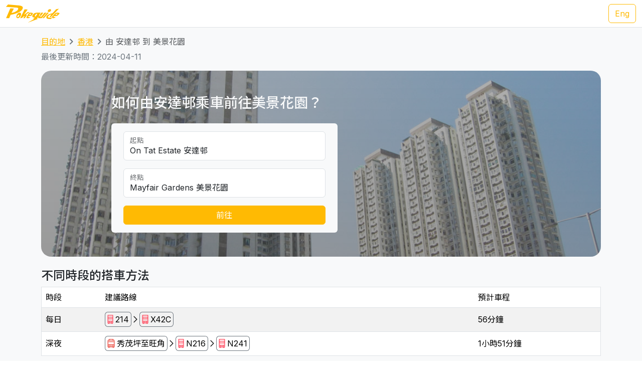

--- FILE ---
content_type: text/html; charset=UTF-8
request_url: https://transport.pokeguide.com/zh/%E9%A6%99%E6%B8%AF/navigate/%E5%AE%89%E9%81%94%E9%82%A8/%E7%BE%8E%E6%99%AF%E8%8A%B1%E5%9C%92
body_size: 15410
content:
<!doctype html><html lang="zh"><head><meta charset="utf-8"/><meta http-equiv="x-ua-compatible" content="ie=edge"/><meta name="viewport" content="width=device-width,minimum-scale=1,initial-scale=1"/><meta property="description" content="本網站教你如何由安達邨乘車前往美景花園，例如正常時段是 214 九巴 + X42C 九巴，深夜是 秀茂坪至旺角 公共小巴 + N216 九巴 + N241 九巴。我們網羅不同地區的主要交通資訊，令你易於安排行程。Pokeguide 最齊全點對點交通搜尋，包括巴士、地鐵、小巴、渡輪和免費接駁巴士等公共交通工具，並提供AI實時到站時間。Pokeguide 會推介最快地鐵車廂車門位置，及使用超簡易方便AR相機導航令你於路面也不會迷路！"/><meta property="og:description" content="本網站教你如何由安達邨乘車前往美景花園，例如正常時段是 214 九巴 + X42C 九巴，深夜是 秀茂坪至旺角 公共小巴 + N216 九巴 + N241 九巴。我們網羅不同地區的主要交通資訊，令你易於安排行程。Pokeguide 最齊全點對點交通搜尋，包括巴士、地鐵、小巴、渡輪和免費接駁巴士等公共交通工具，並提供AI實時到站時間。Pokeguide 會推介最快地鐵車廂車門位置，及使用超簡易方便AR相機導航令你於路面也不會迷路！"/><meta property="og:type" content="article"/><meta property="og:url" content="/"/><meta property="og:site_name" content="Pokeguide"/><meta property="og:locale" content="zh"/><meta property="al:ios:url" content="pokeguide://?start_lat=22.31997&amp;start_lng=114.23465&amp;start_place_name=%E5%AE%89%E9%81%94%E9%82%A8&amp;end_lat=22.34375&amp;end_lng=114.10755&amp;end_place_name=%E7%BE%8E%E6%99%AF%E8%8A%B1%E5%9C%92&amp;action=navigate&amp;mode=start_end&amp;city_code=hk"><meta property="al:ios:app_store_id" content="1007055917"><meta property="al:ios:app_name" content="Pokeguide"><meta property="al:android:url" content="pokeguide://?start_lat=22.31997&amp;start_lng=114.23465&amp;start_place_name=%E5%AE%89%E9%81%94%E9%82%A8&amp;end_lat=22.34375&amp;end_lng=114.10755&amp;end_place_name=%E7%BE%8E%E6%99%AF%E8%8A%B1%E5%9C%92&amp;action=navigate&amp;mode=start_end&amp;city_code=hk"><meta property="al:android:package" content="com.pokeguide.pokeguide"><meta property="al:android:app_name" content="Pokeguide"><meta name="keywords" content="香港, 由 安達邨 到 美景花園 交通, 導航, 實時到站時間, 地鐵, 巴士, 專線小巴, 紅Van, 輕鐵, 纜車, 山頂纜車, 電車, 接駁巴士, 免費穿梭巴士, 穿梭巴士, 渡輪, 九巴, 城巴, 新巴, 昂坪360, navigation, real-time ETA, MTR, bus, green minibus, red van, light rail, cable car, peak tram, tram, shuttle, shuttle bus, free shuttle bus, ferry, kmb, citybus, nwfb, bravo bus, ngong ping 360"/><meta name="og:keywords" content="香港, 由 安達邨 到 美景花園 交通, 導航, 實時到站時間, 地鐵, 巴士, 專線小巴, 紅Van, 輕鐵, 纜車, 山頂纜車, 電車, 接駁巴士, 免費穿梭巴士, 穿梭巴士, 渡輪, 九巴, 城巴, 新巴, 昂坪360, navigation, real-time ETA, MTR, bus, green minibus, red van, light rail, cable car, peak tram, tram, shuttle, shuttle bus, free shuttle bus, ferry, kmb, citybus, nwfb, bravo bus, ngong ping 360"/><script>(function(w,d,s,l,i){w[l]=w[l]||[];w[l].push({'gtm.start': new Date().getTime(),event:'gtm.js'});var f=d.getElementsByTagName(s)[0], j=d.createElement(s),dl=l!='dataLayer'?'&l='+l:'';j.async=true;j.src='https://www.googletagmanager.com/gtm.js?id='+i+dl;f.parentNode.insertBefore(j,f); })(window,document,'script','dataLayer','GTM-THFR3RJ');</script><link rel="canonical" href="/zh/%E9%A6%99%E6%B8%AF/navigate/%E5%AE%89%E9%81%94%E9%82%A8/%E7%BE%8E%E6%99%AF%E8%8A%B1%E5%9C%92"><link rel="alternate" href="/en/hong_kong/navigate/on-tat-estate/mayfair-gardens" hreflang="en"><script type="application/ld+json">{"@context":"https://schema.org","@type":"BreadcrumbList","itemListElement":[{"@type":"ListItem","position":1,"name":"目的地","item":"https://transport.pokeguide.com/zh"},{"@type":"ListItem","position":2,"name":"香港","item":"https://transport.pokeguide.com/zh/%E9%A6%99%E6%B8%AF"},{"@type":"ListItem","position":3,"name":"由 安達邨 到 美景花園","item":"https://transport.pokeguide.com/zh/%E9%A6%99%E6%B8%AF/navigate/%E5%AE%89%E9%81%94%E9%82%A8/%E7%BE%8E%E6%99%AF%E8%8A%B1%E5%9C%92"}]}</script><link rel="icon" href="https://transport.pokeguide.com/img/appiconset/app_icon_60.png" sizes="60x60" /><link rel="icon" href="https://transport.pokeguide.com/img/appiconset/app_icon_120.png" sizes="120x120" /><link rel="icon" href="https://transport.pokeguide.com/img/appiconset/app_icon_180.png" sizes="180x180" /><link rel="apple-touch-icon" sizes="180x180" href="https://transport.pokeguide.com/img/appiconset/app_icon_180.png" /><link rel="shortcut icon" href="https://transport.pokeguide.com/favicon.ico" type="image/x-icon" /><link rel="preconnect" href="https://fonts.googleapis.com"><link rel="preconnect" href="https://fonts.gstatic.com" crossorigin><link href="https://fonts.googleapis.com/css2?family=Inter:wght@300;400;500;600;700;800;900&display=swap" rel="stylesheet"><link href="https://fonts.googleapis.com/css2?family=Noto+Sans+HK:wght@100;300;400;500;700;900&display=swap" rel="stylesheet"><meta property="og:title" content="Pokeguide | 由 安達邨 到 美景花園 的交通" /><title>Pokeguide | 由 安達邨 到 美景花園 的交通</title><link href="/storage/css/bootstrap.min.css" rel="stylesheet"><link rel="stylesheet" href="https://cdn.jsdelivr.net/npm/swiper@11/swiper-bundle.min.css" /><link href="/storage/css/app.css" rel="stylesheet"><style> :root{--pg-FF5F69: invert(49%) sepia(5%) saturate(7460%) hue-rotate(306deg) brightness(104%) contrast(101%);--pg-EF6868: invert(63%) sepia(55%) saturate(1249%) hue-rotate(313deg) brightness(91%) contrast(106%);}* { --bs-border-radius: 0.375rem !important; }</style><link rel="stylesheet" href="https://unpkg.com/leaflet@1.9.4/dist/leaflet.css" integrity="sha256-p4NxAoJBhIIN+hmNHrzRCf9tD/miZyoHS5obTRR9BMY=" crossorigin=""/><script src="https://unpkg.com/leaflet@1.9.4/dist/leaflet.js" integrity="sha256-20nQCchB9co0qIjJZRGuk2/Z9VM+kNiyxNV1lvTlZBo=" crossorigin=""></script></head><body><noscript><iframe src="https://www.googletagmanager.com/ns.html?id=GTM-THFR3RJ" height="0" width="0" style="display:none;visibility:hidden"></iframe></noscript><header class="navbar navbar-expand-lg navbar-dark sticky-top border-bottom"><nav class="container-xxl flex-wrap flex-lg-nowrap" aria-label="Main navigation"><a class="navbar-brand p-0 me-0 me-lg-2" href="/" aria-label="Pokeguide"><img src="/storage/img/pokeguide_logo.svg" alt="Pokeguide" height="36" width="107" /></a><div class="d-flex"><a href="/en/hong_kong/navigate/on-tat-estate/mayfair-gardens" class="btn btn-outline-warning">Eng</a></div></nav></header><div class="bg-light"><div class="container pb-4"><nav aria-label="breadcrumb" class="pt-3"><ol class="breadcrumb"><li class="breadcrumb-item text-secondary"><a href="/zh">目的地</a></li><li class="breadcrumb-item text-secondary"><a href="/zh/%E9%A6%99%E6%B8%AF">香港</a></li><li class="breadcrumb-item active" aria-current="page">由 安達邨 到 美景花園</li></ol></nav><p class="text-secondary">最後更新時間：2024-04-11</p><div class="d-flex flex-column flex-md-row justify-content-center align-items-center mt-2 top-image w-100 px-5 px-md-3 py-5" style="background-image: linear-gradient(360deg, rgba(61, 61, 61, 0.5),rgba(97, 97, 97, 0.5)),url(/storage/img/hk/transport_poi/1850.png);"><div class="col-12 col-md-5 col-lg-5 d-flex flex-column rounded-2"><h3 class="text-center text-md-start text-light fw-medium mb-4">如何由安達邨乘車前往美景花園？</h3><div class="bg-light w-100 rounded-2 px-4 py-3"><div class="form-floating mb-3"><input type="search" class="form-control" id="startLocation" value="On Tat Estate 安達邨" list="pois"><label for="startLocation">起點</label></div><div class="form-floating mb-3"><input type="search" class="form-control" id="endLocation" value="Mayfair Gardens 美景花園" list="pois"><label for="endLocation">終點</label></div><datalist id="pois"><option value="Kennedy Town 堅尼地城" slug="堅尼地城"></option><option value="The University of Hong Kong 香港大學" slug="香港大學"></option><option value="Shek Tong Tsui 石塘咀" slug="石塘咀"></option><option value="Sai Wan/Sai Ying Pun 西環/西營盤" slug="西環-西營盤"></option><option value="Mid-Levels West 西半山" slug="西半山"></option><option value="Tung Wah Hospital 東華醫院" slug="東華醫院"></option><option value="Sheung Wan 上環" slug="上環"></option><option value="Central 中環" slug="中環"></option><option value="Central Mid-Levels 中環半山" slug="中環半山"></option><option value="Victoria Peak 山頂/太平山" slug="山頂-太平山"></option><option value="Admiralty/Tamar 金鐘/添馬" slug="金鐘-添馬"></option><option value="Wan Chai 灣仔" slug="灣仔"></option><option value="Wan Chai Pier/Exhibition Centre Station 灣仔碼頭/會展站" slug="灣仔碼頭-會展站"></option><option value="SOGO Causeway Bay 銅鑼灣崇光百貨" slug="銅鑼灣-崇光百貨"></option><option value="Happy Valley 跑馬地" slug="跑馬地"></option><option value="Tai Hang 大坑" slug="大坑"></option><option value="Tin Hau 天后" slug="天后"></option><option value="Fortress Hill 炮台山" slug="炮台山"></option><option value="North Point 北角" slug="北角"></option><option value="Braemar Hill 寶馬山" slug="寶馬山"></option><option value="Quarry Bay 鰂魚涌" slug="鰂魚涌"></option><option value="Tai Koo City 太古城" slug="太古城"></option><option value="Sai Wan Ho 西灣河" slug="西灣河"></option><option value="Shau Kei Wan 筲箕灣" slug="筲箕灣"></option><option value="Heng Fa Chuen 杏花邨" slug="杏花邨"></option><option value="Chai Wan 柴灣" slug="柴灣"></option><option value="Siu Sai Wan 小西灣" slug="小西灣"></option><option value="Queen Mary Hospital 瑪麗醫院" slug="瑪麗醫院"></option><option value="Cyberport 數碼港" slug="數碼港"></option><option value="Chi Fu Fa Yuen 置富花園" slug="置富花園"></option><option value="Wah Fu Estate 華富邨" slug="華富邨"></option><option value="Aberdeen 香港仔" slug="香港仔"></option><option value="Lei Tung Estate 利東邨" slug="利東邨"></option><option value="South Horizons 海怡半島" slug="海怡半島"></option><option value="Wong Chuk Hang 黃竹坑" slug="黃竹坑"></option><option value="Ocean Park (Main Entrance) 海洋公園 (正門)" slug="海洋公園"></option><option value="Stanley 赤柱" slug="赤柱"></option><option value="Shek O 石澳" slug="石澳"></option><option value="Jardine&#039;s Lookout 渣甸山" slug="渣甸山"></option><option value="Tsim Sha Tsui 尖沙咀" slug="尖沙咀"></option><option value="Jordan 佐敦" slug="佐敦"></option><option value="Kowloon Airport Express Station 九龍機鐵站" slug="九龍機鐵站"></option><option value="Western Harbour Tunnel 西區海底隧道" slug="西區海底隧道"></option><option value="West Kowloon Cultural Area 西九文化區" slug="西九文化區"></option><option value="West Kowloon HSR Station 西九龍高鐵站" slug="西九龍高鐵站"></option><option value="Ferry Point/Austin 渡船角/柯士甸" slug="渡船角-柯士甸"></option><option value="The Polytechnic University of Hong Kong 香港理工大學" slug="香港理工大學"></option><option value="Hung Hom Station 紅磡站" slug="紅磡站"></option><option value="Cross Harbour Tunnel 海底隧道" slug="海底隧道"></option><option value="Yau Ma Tei Station 油麻地站" slug="油麻地"></option><option value="Mong Kok 旺角" slug="旺角"></option><option value="Prince Edward Station 太子站" slug="太子站"></option><option value="Olympic Station 奧運站" slug="奧運站"></option><option value="Sham Shui Po 深水埗" slug="深水埗"></option><option value="Nam Cheong Station 南昌站" slug="南昌"></option><option value="Cheung Sha Wan Station 長沙灣站" slug="長沙灣"></option><option value="So Uk Estate 蘇屋邨" slug="蘇屋邨"></option><option value="Lai Chi Kok Station 荔枝角站" slug="荔枝角"></option><option value="Hoi Lai Estate 海麗邨" slug="海麗邨"></option><option value="Mei Foo 美孚" slug="美孚"></option><option value="Chak On Estate 澤安邨" slug="澤安邨"></option><option value="Shek Kip Mei 石硤尾" slug="石硤尾"></option><option value="Kowloon Tong Station 九龍塘站" slug="九龍塘"></option><option value="Lok Fu 樂富" slug="樂富"></option><option value="Tsui Chuk Garden 翠竹花園" slug="翠竹花園"></option><option value="Wong Tai Sin 黃大仙" slug="黃大仙"></option><option value="Kowloon Hospital 九龍醫院" slug="九龍醫院"></option><option value="Kowloon City Pier 九龍城碼頭" slug="九龍城碼頭"></option><option value="Regal Oriental Hotel 富豪東方酒店" slug="富豪東方酒店"></option><option value="Sung Wong Toi Station 宋皇臺站" slug="宋皇臺"></option><option value="Ma Tau Wai 馬頭圍" slug="馬頭圍"></option><option value="Ma Tau Kok 馬頭角" slug="馬頭角"></option><option value="To Kwa Wan Market 土瓜灣街市" slug="土瓜灣"></option><option value="Ho Man Tin Station 何文田站" slug="何文田"></option><option value="Whampoa Garden 黃埔花園" slug="黃埔花園"></option><option value="Tsz Wan Shan 慈雲山" slug="慈雲山"></option><option value="Diamond Hill Station 鑽石山站" slug="鑽石山"></option><option value="San Po Kong 新蒲崗" slug="新蒲崗"></option><option value="Kai Tak Station 啟德站" slug="啟德"></option><option value="Kai Tak Cruise Terminal 啟德郵輪碼頭" slug="啟德郵輪碼頭"></option><option value="Ngau Chi Wan/Choi Hung Station 牛池灣/彩虹站" slug="牛池灣-彩虹站"></option><option value="KITEC 九龍灣國際展貿中心" slug="九龍灣國際展貿中心"></option><option value="Megabox MegaBox" slug="megabox"></option><option value="Hong Kong Children&#039;s Hospital 香港兒童醫院" slug="香港兒童醫院"></option><option value="Kowloon Bay Station 九龍灣站" slug="九龍灣"></option><option value="Lok Wah Estate 樂華邨" slug="樂華邨"></option><option value="Ngau Tau Kok Station 牛頭角站" slug="牛頭角"></option><option value="Tsui Ping North Estate 翠屏北邨" slug="翠屏北邨"></option><option value="Tsui Ping South Estate 翠屏南邨" slug="翠屏南邨"></option><option value="Yue Man Square 裕民坊" slug="裕民坊"></option><option value="Kwun Tong Station 觀塘站" slug="觀塘"></option><option value="Laguna City 麗港城" slug="麗港城"></option><option value="Lam Tin Station 藍田站" slug="藍田"></option><option value="Eastern Harbour Crossing 東區海底隧道" slug="東區海底隧道"></option><option value="Yau Tong Station 油塘站" slug="油塘"></option><option value="Lei Yue Mun Estate 鯉魚門邨" slug="鯉魚門"></option><option value="Lam Tin Estate 藍田邨" slug="藍田邨"></option><option value="Po Tat Estate 寶達邨" slug="寶達邨"></option><option value="Sau Mau Ping 秀茂坪" slug="秀茂坪"></option><option value="On Tat Estate 安達邨" slug="安達邨"></option><option value="On Tai Estate 安泰邨" slug="安泰邨"></option><option value="Shun Lee Estate 順利邨" slug="順利邨"></option><option value="Shun Tin Estate 順天邨" slug="順天邨"></option><option value="Choi Wan Estate 彩雲邨" slug="彩雲邨"></option><option value="Choi Fuk Estate 彩福邨" slug="彩福邨"></option><option value="Tiu Keng Leng 調景嶺" slug="調景嶺"></option><option value="Tseung Kwan O Town Centre 將軍澳市中心" slug="將軍澳"></option><option value="Hang Hau 坑口" slug="坑口"></option><option value="Po Lam 寶琳" slug="寶琳"></option><option value="Chui Lam Estate 翠林邨" slug="翠林邨"></option><option value="Hong Sing Garden 康盛花園" slug="康盛花園"></option><option value="LOHAS Park 日出康城" slug="日出康城"></option><option value="Tseung Kwan O Industrial Estate 將軍澳工業邨" slug="將軍澳工業邨"></option><option value="The Hong Kong University of Science and Technology 香港科技大學" slug="香港科技大學"></option><option value="Sai Kung Town Centre 西貢市中心" slug="西貢"></option><option value="Pak Tam Chung 北潭涌" slug="北潭涌"></option><option value="Worldwide Gardens 世界花園" slug="世界花園"></option><option value="Tai Wai 大圍" slug="大圍"></option><option value="Che Kung Temple 車公廟" slug="車公廟"></option><option value="Che Kung Temple Station 車公廟站" slug="車公廟站"></option><option value="Sun Tin Wai Estate 新田圍邨" slug="新田圍邨"></option><option value="Sha Tin Wai Station 沙田圍站" slug="沙田圍"></option><option value="Shui Chuen O Estate 水泉澳邨" slug="水泉澳邨"></option><option value="Shatin Town Centre 沙田市中心" slug="沙田"></option><option value="Sha Tin Station 沙田站" slug="沙田站"></option><option value="City One Station 第一城站" slug="第一城站"></option><option value="City One Shatin 沙田第一城" slug="沙田第一城"></option><option value="The Hang Seng University of Hong Kong 香港恒生大學" slug="香港恒生大學"></option><option value="Shek Mun 石門" slug="石門"></option><option value="Fo Tan Station 火炭站" slug="火炭"></option><option value="Sha Tin Lodge 沙田山莊" slug="沙田山莊"></option><option value="Chun Yeung Estate 駿洋邨" slug="駿洋邨"></option><option value="Sui Wo Court 穗禾苑" slug="穗禾苑"></option><option value="Greenwood Terrace 華翠園" slug="華翠園"></option><option value="Kau To Shan 九肚山" slug="九肚山"></option><option value="Tai Shui Hang 大水坑" slug="大水坑"></option><option value="Heng On Station 恒安站" slug="恒安"></option><option value="Yiu On Estate 耀安邨" slug="耀安邨"></option><option value="Ma On Shan Town Centre 馬鞍山市中心" slug="馬鞍山"></option><option value="Wu Kai Sha Station 烏溪沙站" slug="烏溪沙"></option><option value="Nai Chung 泥涌" slug="泥涌"></option><option value="University Station 大學站" slug="中文大學"></option><option value="Chung Chi Gate 崇基門" slug="崇基門"></option><option value="The University Mall 百萬大道" slug="百萬大道"></option><option value="Four Pillars 四條柱" slug="四條柱"></option><option value="New Asia College 新亞書院" slug="新亞書院"></option><option value="United College 聯合書院" slug="聯合書院"></option><option value="Shaw College 逸夫書院" slug="逸夫書院"></option><option value="Lo Kwee-Seong Integrated Biomedical Building (IBMB) 羅桂祥綜合生物醫學大樓 (IBSB)" slug="ibsb"></option><option value="Yau King Lane 優景里" slug="優景里"></option><option value="Science Park Phase 1 科學園第一期" slug="科學園"></option><option value="Pak Shek Kok 白石角" slug="白石角"></option><option value="Tai Po Market Station 大埔墟站" slug="大埔墟"></option><option value="Tai Po Central 大埔中心" slug="大埔"></option><option value="Tai Po Nethersole Hospital 大埔那打素醫院" slug="大埔那打素醫院"></option><option value="Tai Po Industrial Estate Bus Terminus 大埔工業邨總站" slug="大埔工業邨"></option><option value="The Education University of Hong Kong 香港教育大學" slug="教育大學"></option><option value="Tai Wo 太和" slug="太和"></option><option value="Hong Lok Yuen 康樂園" slug="康樂園"></option><option value="Lam Tsuen 林村" slug="林村"></option><option value="Fanling Station 粉嶺站" slug="粉嶺"></option><option value="Luen Wo Market, Fanling 粉嶺聯和墟" slug="聯和墟"></option><option value="Queen&#039;s Hill 皇后山" slug="皇后山"></option><option value="Sha Tau Kok 沙頭角" slug="沙頭角"></option><option value="Northern Hospital 北區醫院" slug="北區醫院"></option><option value="Fairview Park 錦綉花園" slug="錦綉花園"></option><option value="Kam Sheung Road Station 錦上路站" slug="錦上路"></option><option value="Yuen Long Station 元朗站" slug="元朗站"></option><option value="Yuen Long Main Road 元朗大馬路" slug="元朗大馬路"></option><option value="Long Ping 朗屏" slug="朗屏"></option><option value="Yuen Long Industrial Estate 元朗工業邨" slug="元朗工業邨"></option><option value="Tin Shui Wai Station 天水圍站" slug="天水圍站"></option><option value="Tin Shui Wai Town Centre 天水圍市中心" slug="天水圍"></option><option value="Wetland Park 濕地公園" slug="濕地公園"></option><option value="Lau Fau Shan 流浮山" slug="流浮山"></option><option value="Hung Shui Kiu 洪水橋" slug="洪水橋"></option><option value="Siu Hong 兆康" slug="兆康"></option><option value="Tuen Mun Town Centre 屯門市中心" slug="屯門"></option><option value="Tuen Mun Station 屯門站" slug="屯門站"></option><option value="Shan King Estate 山景邨" slug="山景邨"></option><option value="Lung Mun Oasis 龍門居" slug="龍門居"></option><option value="Sam Shing 三聖" slug="三聖"></option><option value="Tuen Mun Swimming Pool 屯門游泳池" slug="屯門游泳池"></option><option value="Tuen Mun Pier 屯門碼頭" slug="屯門碼頭"></option><option value="Tsuen Wan West Station 荃灣西站" slug="荃灣西"></option><option value="Tsuen King Circuit 荃景圍" slug="荃景圍"></option><option value="Tsuen Wan Station 荃灣站" slug="荃灣"></option><option value="Riviera Gardens 海濱花園" slug="海濱花園"></option><option value="Tai Wo Hau Estate 大窩口邨" slug="大窩口"></option><option value="Lei Muk Shue Estate 梨木樹邨" slug="梨木樹"></option><option value="Shek Yam Estate 石蔭邨" slug="石蔭"></option><option value="Shek Lei Estate 石籬邨" slug="石籬"></option><option value="Kwai Chung Estate 葵涌邨" slug="葵涌邨"></option><option value="Kwai Hing Station 葵興站" slug="葵興站"></option><option value="Kwai Shing East 葵盛東" slug="葵盛東"></option><option value="Kwai Shing West 葵盛西" slug="葵盛西"></option><option value="Kwai Fong Station 葵芳站" slug="葵芳站"></option><option value="Lai King 荔景" slug="荔景"></option><option value="Princess Margaret Hospital (Lai King) 瑪嘉烈醫院 (荔景)" slug="瑪嘉烈醫院-荔景"></option><option value="Kwai Chung Hospital 葵涌醫院" slug="葵涌醫院"></option><option value="Princess Margaret Hospital 瑪嘉烈醫院" slug="瑪嘉烈醫院"></option><option value="Tsing Yi Station 青衣站" slug="青衣站"></option><option value="Cheung Hong Estate 長康邨" slug="長康邨"></option><option value="Mayfair Gardens 美景花園" slug="美景花園"></option><option value="Ma Wan 馬灣" slug="馬灣"></option><option value="Yan O Station 欣澳站" slug="欣澳站"></option><option value="Disneyland Resort 迪士尼" slug="迪士尼"></option><option value="Discovery Bay 愉景灣" slug="愉景灣"></option><option value="Mui Wo Pier 梅窩碼頭" slug="梅窩碼頭"></option><option value="Hei Ling Chau 喜靈洲" slug="喜靈洲"></option><option value="Ping Chau 坪洲" slug="坪洲"></option><option value="Cheung Chau 長洲" slug="長洲"></option><option value="Ngong Ping 昂坪" slug="昂坪"></option><option value="Tai O 大澳" slug="大澳"></option><option value="Tung Chung Town Centre 東涌市中心" slug="東涌市中心"></option><option value="Tung Chung East (Ying Tung Estate) 東涌東 (迎東邨)" slug="東涌東-迎東邨"></option><option value="Yat Tung Estate 逸東邨" slug="逸東邨"></option><option value="Mun Tung Estate 滿東邨" slug="滿東邨"></option><option value="HK-ZH-MC Bridge 港珠澳大橋" slug="港珠澳大橋"></option><option value="Airport Concourse 機場大堂" slug="機場"></option><option value="Yung Shue Wan, Lamma Island 南丫島榕樹灣" slug="南丫島榕樹灣"></option><option value="Sok Kwu Wan, Lamma Island 南丫島索罟灣" slug="南丫島索罟灣"></option><option value="Sheung Shui Station 上水站" slug="上水站"></option><option value="Tsat Tsz Mui 七姊妹" slug="七姊妹"></option><option value="Repulse Bay 淺水灣" slug="淺水灣"></option><option value="Lo Wu 羅湖" slug="羅湖"></option><option value="Lok Ma Chau Lookout 落馬洲瞭望台" slug="落馬洲瞭望台"></option><option value="Tai Fu Tai 大夫第" slug="大夫第"></option><option value="Chuen Lung 川龍" slug="川龍"></option></datalist><button id="navigate-button" class="btn btn-warning w-100" onclick="navigateBetweenPois()">前往</button></div></div><div id="navigate-map" class="col-11 col-md-5 col-lg-4 ms-md-4 mt-5 mt-md-0" style="aspect-ratio: 1; border-radius: 24px"></div></div><h4 class="mt-4">不同時段的搭車方法</h4><table class="table mb-0 table-striped border"><thead><tr><td>時段</td><td>建議路線</td><td>預計車程</td></tr></thead><tr><td class="align-middle">每日</td><td class="tooltip-container align-middle"><span class="align-items-stretch d-inline-block" style="font-size: 0"><span class="d-inline-block border-start border-top border-bottom border-secondary rounded-start ps-1" style="height: 30px; font-size: 16px; line-height: 28px"><span tabindex="0" data-bs-toggle="tooltip" data-bs-placement="top" title="九巴"><img src="/img/transport_type/icon_bus.png" height="18" style="margin-bottom: 0.25rem; filter: var(--pg-FF5F69);" alt="九巴"></span></span><span class="d-inline-block border-end border-top border-bottom border-secondary rounded-end px-1" style="height: 30px; font-size: 16px; line-height: 28px">214</span><span class="d-inline-block" style="height: 30px; font-size: 16px; line-height: 28px"><img src="/img/icon_arrow.png" alt="，然後轉乘" width="16" height="16" class="mb-1"></span><span class="d-inline-block border-start border-top border-bottom border-secondary rounded-start ps-1" style="height: 30px; font-size: 16px; line-height: 28px"><span tabindex="0" data-bs-toggle="tooltip" data-bs-placement="top" title="九巴"><img src="/img/transport_type/icon_bus.png" height="18" style="margin-bottom: 0.25rem; filter: var(--pg-FF5F69);" alt="九巴"></span></span><span class="d-inline-block border-end border-top border-bottom border-secondary rounded-end px-1" style="height: 30px; font-size: 16px; line-height: 28px">X42C</span></span></td><td class="align-middle">56分鐘</td></tr><tr><td class="align-middle">深夜</td><td class="tooltip-container align-middle"><span class="align-items-stretch d-inline-block" style="font-size: 0"><span class="d-inline-block border-start border-top border-bottom border-secondary rounded-start ps-1" style="height: 30px; font-size: 16px; line-height: 28px"><span tabindex="0" data-bs-toggle="tooltip" data-bs-placement="top" title="公共小巴"><img src="/img/transport_type/icon_minibus.png" height="18" style="margin-bottom: 0.25rem; filter: var(--pg-EF6868);" alt="公共小巴"></span></span><span class="d-inline-block border-end border-top border-bottom border-secondary rounded-end px-1" style="height: 30px; font-size: 16px; line-height: 28px">秀茂坪至旺角</span><span class="d-inline-block" style="height: 30px; font-size: 16px; line-height: 28px"><img src="/img/icon_arrow.png" alt="，然後轉乘" width="16" height="16" class="mb-1"></span><span class="d-inline-block border-start border-top border-bottom border-secondary rounded-start ps-1" style="height: 30px; font-size: 16px; line-height: 28px"><span tabindex="0" data-bs-toggle="tooltip" data-bs-placement="top" title="九巴"><img src="/img/transport_type/icon_bus.png" height="18" style="margin-bottom: 0.25rem; filter: var(--pg-FF5F69);" alt="九巴"></span></span><span class="d-inline-block border-end border-top border-bottom border-secondary rounded-end px-1" style="height: 30px; font-size: 16px; line-height: 28px">N216</span><span class="d-inline-block" style="height: 30px; font-size: 16px; line-height: 28px"><img src="/img/icon_arrow.png" alt="，然後轉乘" width="16" height="16" class="mb-1"></span><span class="d-inline-block border-start border-top border-bottom border-secondary rounded-start ps-1" style="height: 30px; font-size: 16px; line-height: 28px"><span tabindex="0" data-bs-toggle="tooltip" data-bs-placement="top" title="九巴"><img src="/img/transport_type/icon_bus.png" height="18" style="margin-bottom: 0.25rem; filter: var(--pg-FF5F69);" alt="九巴"></span></span><span class="d-inline-block border-end border-top border-bottom border-secondary rounded-end px-1" style="height: 30px; font-size: 16px; line-height: 28px">N241</span></span></td><td class="align-middle">1小時51分鐘</td></tr></table><h4 class="mt-3">香港地鐵／巴士和其他交通服務</h4><div id="operator-swiper" class="swiper d-flex flex-row align-items-center"><div id="operator-swiper-button-prev" class="swiper-button-prev"></div><div id="card-container" class="swiper-wrapper flex-fill w-100"><a class="swiper-slide d-flex flex-column align-items-center card text-reset text-decoration-none" href="https://www.mtr.com.hk/ch/customer/services/routemap_index.html"><img src="/storage/img/hk/transport_operator/14.png?w=256" class="card-img-top flex-fill card-image" alt=""><div class="card-body flex-fill w-100 d-flex flex-column align-items-center"><h5 class="card-title text-center">輕鐵</h5><p class="card-text">輕鐵（全稱輕便鐵路，前稱九廣輕鐵，《香港法例》上則稱為西北鐵路）是香港一個位於新界西北運轉的輕型鐵路系統，高速的無閉塞輕鐵系統之一，行駛於新界西的屯門區及元朗區，總長度36.15公里，68個車站。</p></div></a><a class="swiper-slide d-flex flex-column align-items-center card text-reset text-decoration-none" href="https://www.kmb.hk/"><img src="/storage/img/hk/transport_operator/11.png?w=256" class="card-img-top flex-fill card-image" alt=""><div class="card-body flex-fill w-100 d-flex flex-column align-items-center"><h5 class="card-title text-center">九巴</h5><p class="card-text">九龍巴士（一九三三）有限公司（縮寫：KMB，通稱：九巴）為載通國際控股公司旗下，是香港首兩間專營巴士公司（另一間為中華汽車），於1933年成立；主要經營九龍及新界的專營巴士服務（離島區除外），但並沒有經營來往港島範圍內的路線，唯獨港島往新界或九龍的非聯營及節日路線只有不足30條，目的地大致為元朗、上水、荃灣等地，截至2022年1月現經營402條巴士路線及共有約4000部巴士，是香港最大的專營巴士公司，同時，與龍運巴士為姊妹公司。</p></div></a><a class="swiper-slide d-flex flex-column align-items-center card text-reset text-decoration-none" href="https://www.mtr.com.hk/ch/customer/main/index.html"><img src="/storage/img/hk/transport_operator/18.png?w=256" class="card-img-top flex-fill card-image" alt=""><div class="card-body flex-fill w-100 d-flex flex-column align-items-center"><h5 class="card-title text-center">地鐵</h5><p class="card-text">香港的鐵路網絡包括九個不同的鐵路線路，涵蓋香港主要的地區和郊區。這些線路包括港島線、觀塘線、荃灣線、將軍澳線、東鐵線、屯馬線、南港島線、東涌線和機場快線。</p></div></a><a class="swiper-slide d-flex flex-column align-items-center card text-reset text-decoration-none" href="https://www.starferry.com.hk/tc/home"><img src="/storage/img/hk/transport_operator/26.png?w=256" class="card-img-top flex-fill card-image" alt=""><div class="card-body flex-fill w-100 d-flex flex-column align-items-center"><h5 class="card-title text-center">天星小輪</h5><p class="card-text">天星小輪，是香港歷史最悠久的渡海小輪公司，1898年5月1日起在維多利亞港兩岸提供服務，載客來往香港島及九龍。現時小輪設有兩條航線，分別由中環／灣仔來往尖沙咀。</p></div></a><a class="swiper-slide d-flex flex-column align-items-center card text-reset text-decoration-none" href="https://www.np360.com.hk/"><img src="/storage/img/hk/transport_operator/21.png?w=256" class="card-img-top flex-fill card-image" alt=""><div class="card-body flex-fill w-100 d-flex flex-column align-items-center"><h5 class="card-title text-center">昂坪360</h5><p class="card-text">昂坪360，是香港一個連接大嶼山東涌及昂坪的架空索道系統，包括昂坪纜車及其相關的旅遊設施昂坪市集等，其中昂坪纜車是亞洲最長的雙纜索纜車系統。</p></div></a><a class="swiper-slide d-flex flex-column align-items-center card text-reset text-decoration-none" href="https://www.citybus.com.hk/home/default.aspx?intLangID=2"><img src="/storage/img/hk/transport_operator/1.png?w=256" class="card-img-top flex-fill card-image" alt=""><div class="card-body flex-fill w-100 d-flex flex-column align-items-center"><h5 class="card-title text-center">城巴</h5><p class="card-text">城巴有限公司，是香港匯達交通服務旗下的一家巴士公司，為香港境內現時四間專營巴士公司之一，路線網絡覆蓋全港18區，並同時提供非專營巴士服務和巴士租賃服務。</p></div></a><a class="swiper-slide d-flex flex-column align-items-center card text-reset text-decoration-none" href="https://www.hktramways.com/tc/"><img src="/storage/img/hk/transport_operator/28.png?w=256" class="card-img-top flex-fill card-image" alt=""><div class="card-body flex-fill w-100 d-flex flex-column align-items-center"><h5 class="card-title text-center">電車</h5><p class="card-text">香港電車是香港的一個路面電車系統，來往香港島東區的筲箕灣至中西區的堅尼地城，另有環形支線來往跑馬地，每日平均接載18萬人次的乘客，是全球現存唯一全數採用雙層電車的電車系統及最大的服務中雙層電車車隊。</p></div></a><a class="swiper-slide d-flex flex-column align-items-center card text-reset text-decoration-none" href="https://www.thepeak.com.hk/zh-hant"><img src="/storage/img/hk/transport_operator/24.png?w=256" class="card-img-top flex-fill card-image" alt=""><div class="card-body flex-fill w-100 d-flex flex-column align-items-center"><h5 class="card-title text-center">山頂纜車</h5><p class="card-text">山頂纜車是香港開埠後第一種運作的機動公共運輸工具及亞洲第一條地面纜車，於1888年5月30日起運作至今，來往香港島中環花園道和太平山爐峰峽。</p></div></a><a class="swiper-slide d-flex flex-column align-items-center card text-reset text-decoration-none" href="https://www.sunferry.com.hk/zh"><img src="/storage/img/hk/transport_operator/5.png?w=256" class="card-img-top flex-fill card-image" alt=""><div class="card-body flex-fill w-100 d-flex flex-column align-items-center"><h5 class="card-title text-center">新渡輪</h5><p class="card-text">新渡輪服務有限公司是香港渡輪公司，於1999年11月23日成立，並於2000年1月15日接辦原本由油蔴地小輪所經營的渡輪航線，成為香港境內最大渡輪服務經營者。</p></div></a><a class="swiper-slide d-flex flex-column align-items-center card text-reset text-decoration-none" href="https://hkkf.com.hk/"><img src="/storage/img/hk/transport_operator/8.png?w=256" class="card-img-top flex-fill card-image" alt=""><div class="card-body flex-fill w-100 d-flex flex-column align-items-center"><h5 class="card-title text-center">港九小輪</h5><p class="card-text">港九小輪控股有限公司，簡稱港九小輪，是香港一家渡輪公司，主要經營來自南丫島與香港島之間的客運服務。港九小輪成立於1998年6月，由多家船務公司及船廠公司合組而成，包括：財利船廠、港洋船務、聯合船務、翠華船務、裕發海事工程、大基海事工程及羅衍瑩等。</p></div></a><a class="swiper-slide d-flex flex-column align-items-center card text-reset text-decoration-none" href="https://www.nlb.com.hk/"><img src="/storage/img/hk/transport_operator/19.png?w=256" class="card-img-top flex-fill card-image" alt=""><div class="card-body flex-fill w-100 d-flex flex-column align-items-center"><h5 class="card-title text-center">新大嶼山巴士</h5><p class="card-text">新大嶼山巴士（1973）有限公司（縮寫：NLB，簡稱：大嶼山巴士、嶼巴和新嶼巴），是香港第三間專營巴士公司，服務範圍主要於大嶼山，也經營元朗、天水圍來往深圳灣口岸的路線。</p></div></a><a class="swiper-slide d-flex flex-column align-items-center card text-reset text-decoration-none" href="http://www.pitcl.com.hk/tc/bus_service.php"><img src="/storage/img/hk/transport_operator/23.png?w=256" class="card-img-top flex-fill card-image" alt=""><div class="card-body flex-fill w-100 d-flex flex-column align-items-center"><h5 class="card-title text-center">馬灣巴士</h5><p class="card-text">珀麗灣客運有限公司負責營辦香港的離島馬灣（包括島上大型私人屋苑珀麗灣）的對外交通服務，現時共營辦4條屋邨巴士路線及兩條渡輪航線。</p></div></a><a class="swiper-slide d-flex flex-column align-items-center card text-reset text-decoration-none" href="https://www.dbcommunity.hk/icms2/template?series=344"><img src="/storage/img/hk/transport_operator/3.png?w=256" class="card-img-top flex-fill card-image" alt=""><div class="card-body flex-fill w-100 d-flex flex-column align-items-center"><h5 class="card-title text-center">愉景灣巴士</h5><p class="card-text">愉景灣巴士是香港的一間巴士公司，由愉景灣的發展商香港興業國際所屬的「愉景灣交通服務有限公司」營辦，為大嶼山愉景灣提供部分24小時區內及對外交通服務。由於作為進出愉景灣的交通要道愉景灣隧道，自通車至今一直實施交通管制，限制其他車輛通行，因此「愉景灣巴士」是唯一在愉景灣地區提供陸路公共運輸服務的機構。</p></div></a><a class="swiper-slide d-flex flex-column align-items-center card text-reset text-decoration-none" href="http://www.sunbus.com.hk/tc/"><img src="/storage/img/hk/transport_operator/27.png?w=256" class="card-img-top flex-fill card-image" alt=""><div class="card-body flex-fill w-100 d-flex flex-column align-items-center"><h5 class="card-title text-center">陽光巴士</h5><p class="card-text">陽光巴士是載通國際有限公司的附屬公司。專門提供屋村巴士、員工及學童接送專車、購物商場穿梭巴士、跨境巴士營運等各種非專營巴士服務。</p></div></a></div><div id="operator-swiper-button-next" class="swiper-button-next"></div></div><div class="app-promotion-section d-flex flex-wrap px-3 px-md-5 rounded-5 pb-4 pb-md-0 pe-lg-0"><div class="app-promotion-description col-lg-6 col-md-7 col-12 d-flex flex-column justify-content-center align-items-start align-items-md-start align-items-center text-md-start text-center pt-3"><h2 class="fw-bold">香港最佳導航應用程式</h2><p>直接用 <a href="https://www.pokeguide.com/download">Pokeguide app</a> 查如何去目的地，毋需再記以上的答案，便可以找到最齊全的點對點交通搜尋，更有AI實時到站時間。</p><button type="button" class="btn btn-dark download-app-button fw-bold" data-bs-toggle="modal" data-bs-target="#promotionModal" onclick="redirect()"> 下載應用程式 <img src="/storage/img/apple_icon.svg" width="20" height="20" alt="apple icon"><img src="/storage/img/android_icon.svg" width="20" height="20" alt="android icon"></button></div><div class="col-lg-6 col-md-5 text-center position-relative overflow-hidden d-none d-md-inline app-promotion-image-container"><img src="/storage/img/promotion1.png" class="mx-auto position-relative app-promotion-image-front" alt="app demo image"><img src="/storage/img/promotion2.png" class="d-none d-lg-inline mx-auto position-relative app-promotion-image-behind" alt="app demo image 2"></div><div class="col-12 d-sm-inline d-md-none text-center"><img src="/storage/img/promotion1.png" class="app-promotion-image" alt="app demo image"></div></div></div></div><section id="redirect-app-section" class="d-block d-md-none bg-white position-fixed bottom-0 start-0 w-100 shadow-lg border-top-0 pt-2 px-2"><div class="d-flex flex-row align-items-center w-100"><button type="button" class="btn-close" aria-label="Close" onclick="document.getElementById('redirect-app-section').remove()"></button><img src="/img/app-icon.png" alt="Pokeguide Logo" class="mx-2 app-logo"><div class="d-flex flex-column flex-fill"><p class="contact-info-col flex-fill mb-0">Pokeguide - 亞洲最強交通轉乘app，考慮巴士到站時間，如何前往目的地</p><div class="d-flex flex-row align-items-center app-review-container"><img src="/img/star_fill.svg" width="16" height="16" alt="Star" /><img src="/img/star_fill.svg" width="16" height="16" alt="Star" /><img src="/img/star_fill.svg" width="16" height="16" alt="Star" /><img src="/img/star_fill.svg" width="16" height="16" alt="Star" /><img src="/img/star_half_fill.svg" width="16" height="16" alt="Half-filled star" /><p class="contact-info-col mb-0 user-metrics"> - 500K+ 用戶</p></div></div><button onclick="redirect()" type="button" class="btn btn-warning download-app-button">前往</button></div></section><footer><div class="container-fluid footer-row pb-md-5 px-5 pt-5"><div class="d-flex flex-column flex-lg-row align-items-center align-items-md-stretch align-items-lg-start"><div class="d-flex flex-column align-items-center flex-md-row align-items-md-start col-lg-8"><div class="contact-us-col mb-1 col-md-7 col-lg-6 d-flex flex-column align-items-center align-items-md-start"><img src="/storage/img/pokeguide_logo.svg" alt="Pokeguide" height="72" width="214" /><p class="pe-3 pt-2 text-center text-md-start"><u>Pokeguide</u> 最齊全點對點交通搜尋，包括巴士、地鐵、小巴、渡輪和免費接駁巴士等公共交通工具，並提供AI實時到站時間。<u>Pokeguide</u> 會推介最快地鐵車廂車門位置，及使用超簡易方便AR相機導航令你於路面也不會迷路！</p></div><div class="contact-info-col mb-3 col-md-5 col-lg-6 d-flex flex-column align-items-center align-items-md-start"><h4>聯絡我們</h4><p class="text-center text-md-start"> Email: <a href="/cdn-cgi/l/email-protection#4e3e2f3c3a202b3c0e3e21252b293b272a2b602d2123"><span class="__cf_email__" data-cfemail="acdccdded8c2c9deecdcc3c7c9cbd9c5c8c982cfc3c1">[email&#160;protected]</span></a><br> Facebook: <a rel="noopener noreferrer" href="https://fb.me/PokeguideHK" target="_blank">https://fb.me/PokeguideHK</a><br> Tel: <a href="tel:85236860380">+852-3686 0380</a></p></div></div><div class="d-flex flex-column flex-md-row col-lg-4"><div class="mb-3 col-md-6 d-flex flex-column align-items-center align-items-md-start app-store-col"><h4>下載app</h4><a rel="noopener noreferrer" target="_blank" class="btn btn-outline-secondary" href="https://play.google.com/store/apps/details?id=com.pokeguide.pokeguide&amp;hl=zh-TW"><img src="/storage/img/android_icon.svg" width="20" height="20" alt="android icon"> Android </a><a rel="noopener noreferrer" target="_blank" class="btn btn-outline-secondary mt-2" href="https://itunes.apple.com/hk/app/pokeguide-your-transit-guru/id1007055917?l=zh&amp;mt=8"><img src="/storage/img/apple_icon.svg" width="20" height="20" alt="apple icon"> iOS </a></div><div class="mb-3 col-md-6 d-flex flex-column align-items-center align-items-md-start social-media-col"><h4>社交媒體</h4><a rel="noopener noreferrer" target="_blank" class="btn btn-outline-secondary" href="https://www.instagram.com/pokeguidehk/?hl=zh-hk"><img src="/img/instagram.svg" width="20" height="20" alt="android icon"> Instagram </a><a rel="noopener noreferrer" target="_blank" class="btn btn-outline-secondary mt-2" href="https://www.facebook.com/PokeguideHK"><img src="/img/facebook.svg" width="20" height="20" alt="android icon"> Facebook </a></div></div></div></div><div class="d-flex flex-column align-items-center justify-content-center flex-md-row justify-content-between px-5 py-3"><p class="copyright-text">© 2026 Pokeguide - 版權所有</p><a href="https://pokeguide.com/privacy/?language=zh" class="mt-2 mt-md-0 privacy-text"><p class="p-0 m-0">私隱政策及條款</p></a></div></footer><script data-cfasync="false" src="/cdn-cgi/scripts/5c5dd728/cloudflare-static/email-decode.min.js"></script><script src="/storage/js/bootstrap.bundle.min.js"></script><script src="/storage/js/app.js"></script><script src="https://cdn.jsdelivr.net/npm/swiper@11/swiper-bundle.min.js"></script><script>!function(){var n={},e=!1;!function(e){for(var o=0,t=(e=(e||"").split(/[\&\?]/g)).length;o<t;o++)if(e[o]){var i=e[o].split("=");n[i[0]]=void 0!==n[i[0]]?[i[1]||""].concat(n[i[0]]):i[1]||""}}(window.location.search),window.document.addEventListener("visibilitychange",(function(n){e="hidden"===window.document.visibilityState||"unloaded"===window.document.visibilityState})),window.addEventListener("blur",(function(n){e=!0}));var o={queryString:n,redirect:function(n){var o=!(!n.iosApp&&!n.iosAppStore),t=/iP(hone|ad|od)/.test(navigator.userAgent),i=!!n.android,a=/Android/.test(navigator.userAgent);if(!o||!t&&a){if(i&&/Android/.test(navigator.userAgent)){var c=n.android,d="intent://"+c.host+"#Intent;scheme="+encodeURIComponent(c.scheme)+";package="+encodeURIComponent(c.package)+";"+(c.action?"action="+encodeURIComponent(c.action)+";":"")+(c.category?"category="+encodeURIComponent(c.category)+";":"")+(c.component?"component="+encodeURIComponent(c.component)+";":"")+(c.fallback?"S.browser_fallback_url="+encodeURIComponent(c.fallback)+";":"")+"end",r=document.createElement("a");document.body.appendChild(r),r.href=d,r.click?r.click():window.location=d}}else{var p=[];n.iosApp&&p.push(n.iosApp),n.iosAppStore&&p.push(n.iosAppStore),function(n){e=!1;var o=0,t=new Date;window.location=n[o++];var i=function(){n.length>o&&setTimeout((function(){e||new Date-t>3e3||(t=new Date,window.location=n[o++],i())}),10)};i()}(p)}}};window.AppRedirect=o}();
1</script><script type="text/javascript"> function redirect(){setTimeout((() => AppRedirect.redirect(JSON.parse(atob(`[base64]/[base64]/aWQ9Y29tLnBva2VndWlkZS5wb2tlZ3VpZGUmaGw9emgtVFcifSwiYXBwTmFtZSI6IlBva2VndWlkZSJ9`)))),500); }</script><script type="text/javascript"> document.querySelectorAll('.tooltip-container').forEach(function (e){new bootstrap.Tooltip(e, {selector: '[data-bs-toggle="tooltip"]'}); }); /* navigate stuff */ function navigateBetweenPois(){let startLocationName = document.getElementById('startLocation')?.value; let endLocationName = document.getElementById('endLocation')?.value; let allPoiChildren = document.getElementById('pois')?.children; let startSlug =""; let endSlug =""; for (const poi of allPoiChildren){if (poi.attributes.value.value === startLocationName){startSlug = poi.attributes.slug.value; }if (poi.attributes.value.value === endLocationName){endSlug = poi.attributes.slug.value; }}if (startSlug ==="" || endSlug ===""){alert("找不到地點"); return; }window.location.href = `/zh/%E9%A6%99%E6%B8%AF/navigate/${startSlug}/${endSlug}`; }/* map stuff */ document.addEventListener('DOMContentLoaded', function (){const latlngs = [ [22.31997,114.23465], [22.34375,114.10755], ]; var map = L.map('navigate-map',{zoomControl: false, dragging: false, boxZoom: false, doubleClickZoom: false, scrollWheelZoom: false, touchZoom: false, tap: false, keyboard: false, }); map.fitBounds(latlngs,{padding: [28, 28] }); /* marker icon */ let markerIcon = L.icon({ iconUrl: `/img/map_marker.png`, iconSize: [36, 36], iconAnchor: [18, 36], }); /* markers */ latlngs.forEach((latlng) => L.marker(latlng,{icon: markerIcon, interactive: false, }).addTo(map)); /* polyline */ L.polyline(latlngs,{color: '#ffffff', weight: 8, interactive: false, }).addTo(map); L.polyline(latlngs,{color: '#ffba03', weight: 6, interactive: false, }).addTo(map); /* tile layer */ L.tileLayer('https://c.basemaps.cartocdn.com/rastertiles/voyager/{z}/{x}/{y}.png',{maxZoom: 19, attribution: '&copy; <a href="http://www.openstreetmap.org/copyright">OpenStreetMap</a>' }).addTo(map); map.attributionControl.setPrefix('Pokeguide | Leaflet'); }); </script><script type="text/javascript"> document.addEventListener('DOMContentLoaded', function (){new Swiper('#operator-swiper',{initialSlide: 0, slidesPerView: 1.0, spaceBetween: 6, breakpoints: { 240: { slidesPerView: 1.2, spaceBetween: 8 }, 300: { slidesPerView: 1.4, spaceBetween: 8 }, 360: { slidesPerView: 1.6, spaceBetween: 8 }, 432: { slidesPerView: 1.8, spaceBetween: 8 }, 576: { slidesPerView: 2, spaceBetween: 10 }, 768: { slidesPerView: 3, spaceBetween: 12 }, 992: { slidesPerView: 4, spaceBetween: 16 }, 1200: { slidesPerView: 5, spaceBetween: 20 }, }, mousewheel: { forceToAxis: true }, navigation: { nextEl: '#operator-swiper-button-next', prevEl: '#operator-swiper-button-prev', }, }); });</script><script defer src="https://static.cloudflareinsights.com/beacon.min.js/vcd15cbe7772f49c399c6a5babf22c1241717689176015" integrity="sha512-ZpsOmlRQV6y907TI0dKBHq9Md29nnaEIPlkf84rnaERnq6zvWvPUqr2ft8M1aS28oN72PdrCzSjY4U6VaAw1EQ==" data-cf-beacon='{"version":"2024.11.0","token":"a458937c758b4335b4bd8f5eb7636a0c","r":1,"server_timing":{"name":{"cfCacheStatus":true,"cfEdge":true,"cfExtPri":true,"cfL4":true,"cfOrigin":true,"cfSpeedBrain":true},"location_startswith":null}}' crossorigin="anonymous"></script>
</body></html>

--- FILE ---
content_type: application/javascript
request_url: https://transport.pokeguide.com/storage/js/app.js
body_size: 900
content:
document.addEventListener('DOMContentLoaded', function () {
    const namesSections = document.querySelectorAll(".names-section");
    namesSections.forEach(function (namesSection) {
        const container = namesSection.querySelector(".names-container");
        const btnsElem = namesSection.querySelector(".names-button-container");
        const showMoreBtn = btnsElem.querySelector(".show-more");
        const showLessBtn = btnsElem.querySelector(".show-less");
        const collapseBtn = btnsElem.querySelector(".collapse");
        const items = container.querySelectorAll(".name");

        const initialVisibleCount = 24;
        const itemsPerLoad = 96;
        let visibleCount = initialVisibleCount;

        for (let i = 0; i < Math.min(initialVisibleCount, items.length); i++) {
            items[i].style.display = "list-item";
        }

        showMoreBtn.addEventListener('click', function () {
            visibleCount += itemsPerLoad;
            for (let i = visibleCount - itemsPerLoad; i < visibleCount && i < items.length; i++) {
                items[i].style.display = "list-item";
            }
            showLessBtn.style.display = "block";
            if (visibleCount >= items.length) {
                showMoreBtn.style.display = "none";
                collapseBtn.style.display = "block";
            }
        });

        showLessBtn.addEventListener('click', function () {
            visibleCount -= itemsPerLoad;
            for (let i = visibleCount; i < items.length; i++) {
                items[i].style.display = "none";
            }
            if (visibleCount <= initialVisibleCount) {
                showLessBtn.style.display = "none";
            }
            showMoreBtn.style.display = "block";
            collapseBtn.style.display = "none";
        });

        collapseBtn.addEventListener('click', function () {
            visibleCount = initialVisibleCount;
            for (let i = visibleCount; i < items.length; i++) {
                items[i].style.display = "none";
            }
            showLessBtn.style.display = "none";
            showMoreBtn.style.display = "block";
            collapseBtn.style.display = "none";
        });
        if (items.length <= initialVisibleCount) {
            for (let i = 1; i < btnsElem.children.length; i++) {
                btnsElem.children[i].style.display = "none";
            }
        }
    });
});


--- FILE ---
content_type: image/svg+xml
request_url: https://transport.pokeguide.com/img/facebook.svg
body_size: 97
content:
<?xml version="1.0" encoding="UTF-8"?><svg width="40px" height="40px" viewBox="0 0 40 40" version="1.1" xmlns="http://www.w3.org/2000/svg"><g transform="translate(0.000000, -0.400000)" stroke="none" fill="#000000" fill-rule="nonzero"><path d="M39,20.1181347 C39,9.56476684 30.4881565,1 20,1 C9.51184346,1 1,9.56476684 1,20.1181347 C1,29.6673575 7.94644696,37.5823834 17.0453141,39 L17.0453141,25.6310881 L12.192585,25.6310881 L12.192585,20.1181347 L17.0453141,20.1181347 L17.0453141,15.9046632 C17.0453141,11.1202073 19.8630278,8.46217617 24.2070031,8.46217617 C26.2811535,8.46217617 28.4335736,8.85595855 28.4335736,8.85595855 L28.4335736,13.5222798 L26.046344,13.5222798 C23.6786818,13.5222798 22.9351184,15.0186528 22.9351184,16.5150259 L22.9351184,20.0984456 L28.2183316,20.0984456 L27.376931,25.611399 L22.9351184,25.611399 L22.9351184,38.9803109 C32.053553,37.5823834 39,29.6673575 39,20.1181347 Z"/></g></svg>
